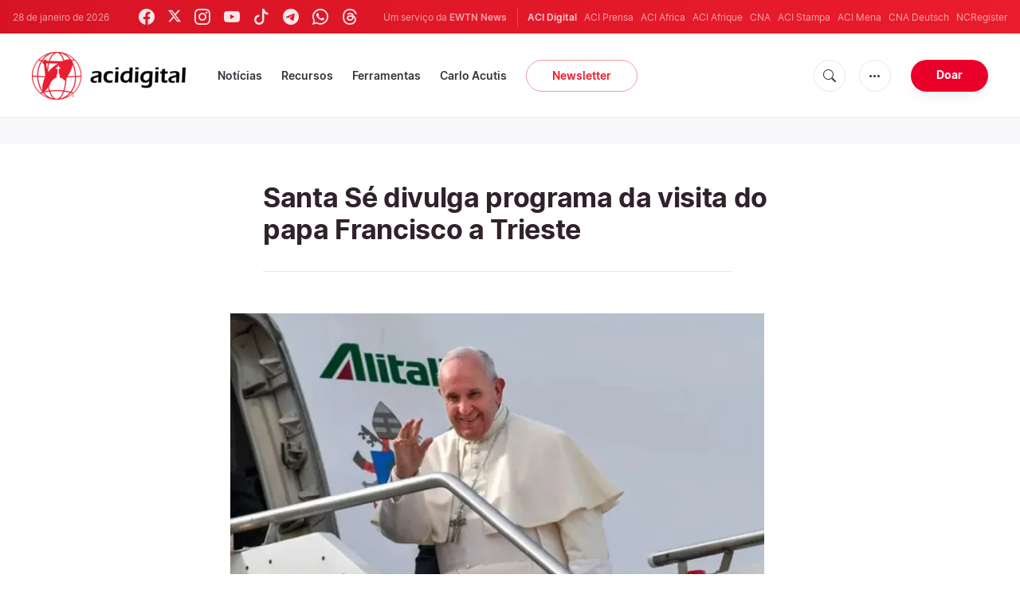

--- FILE ---
content_type: text/html; charset=utf-8
request_url: https://www.google.com/recaptcha/api2/aframe
body_size: 267
content:
<!DOCTYPE HTML><html><head><meta http-equiv="content-type" content="text/html; charset=UTF-8"></head><body><script nonce="WljDUTx4sj0m6iP46NsQ4w">/** Anti-fraud and anti-abuse applications only. See google.com/recaptcha */ try{var clients={'sodar':'https://pagead2.googlesyndication.com/pagead/sodar?'};window.addEventListener("message",function(a){try{if(a.source===window.parent){var b=JSON.parse(a.data);var c=clients[b['id']];if(c){var d=document.createElement('img');d.src=c+b['params']+'&rc='+(localStorage.getItem("rc::a")?sessionStorage.getItem("rc::b"):"");window.document.body.appendChild(d);sessionStorage.setItem("rc::e",parseInt(sessionStorage.getItem("rc::e")||0)+1);localStorage.setItem("rc::h",'1769652229161');}}}catch(b){}});window.parent.postMessage("_grecaptcha_ready", "*");}catch(b){}</script></body></html>